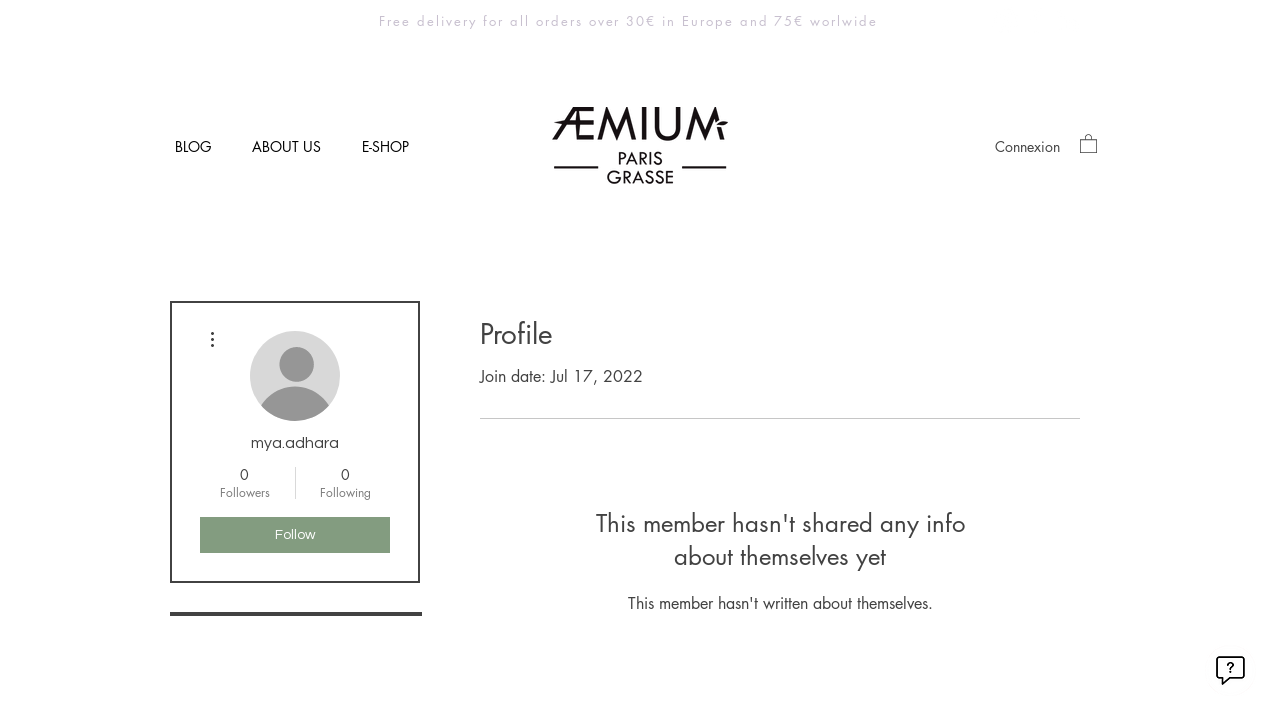

--- FILE ---
content_type: text/html; charset=utf-8
request_url: https://www.google.com/recaptcha/api2/aframe
body_size: 266
content:
<!DOCTYPE HTML><html><head><meta http-equiv="content-type" content="text/html; charset=UTF-8"></head><body><script nonce="0t9idRgLu6kpe_Rc_QQvWw">/** Anti-fraud and anti-abuse applications only. See google.com/recaptcha */ try{var clients={'sodar':'https://pagead2.googlesyndication.com/pagead/sodar?'};window.addEventListener("message",function(a){try{if(a.source===window.parent){var b=JSON.parse(a.data);var c=clients[b['id']];if(c){var d=document.createElement('img');d.src=c+b['params']+'&rc='+(localStorage.getItem("rc::a")?sessionStorage.getItem("rc::b"):"");window.document.body.appendChild(d);sessionStorage.setItem("rc::e",parseInt(sessionStorage.getItem("rc::e")||0)+1);localStorage.setItem("rc::h",'1769505880469');}}}catch(b){}});window.parent.postMessage("_grecaptcha_ready", "*");}catch(b){}</script></body></html>